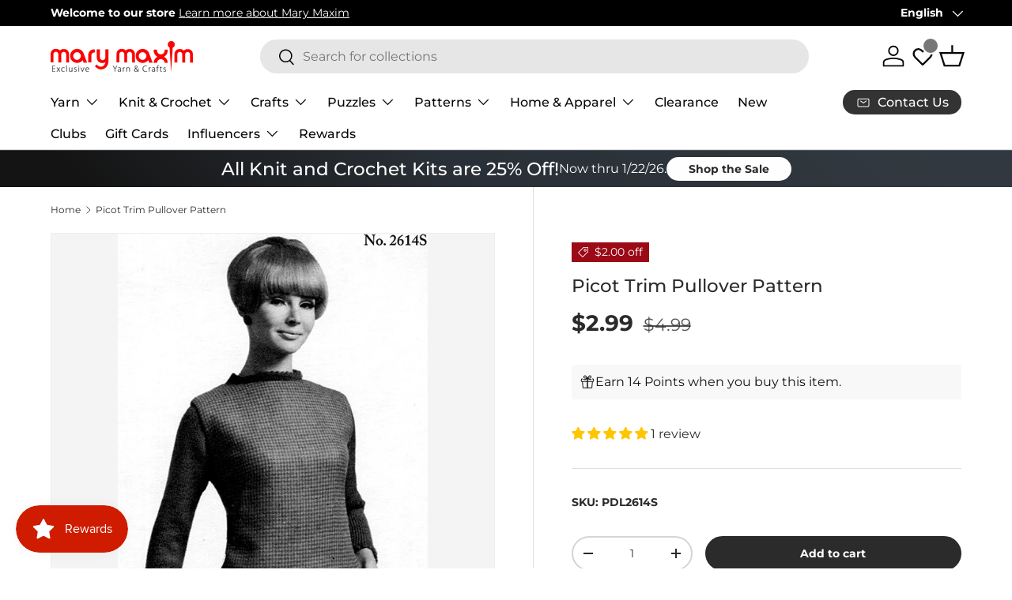

--- FILE ---
content_type: text/javascript; charset=utf-8
request_url: https://www.marymaxim.ca/products/picot-trim-pullover-pattern.js
body_size: 1102
content:
{"id":6583293509791,"title":"Picot Trim Pullover Pattern","handle":"picot-trim-pullover-pattern","description":"\u003cp\u003eKnit this dainty Picot Trim pullover using our vintage pattern. \u003cspan\u003eKnit with delicate details, this pullover is a perfect addition to any wardrobe.\u003c\/span\u003e Designed using Mary Maxim Starmist yarn, which offered 140 yds per 2 oz skein at the time. Discover a wonderful assortment of \u003ca rel=\"noopener\" href=\"https:\/\/www.marymaxim.ca\/collections\/light-dk\" target=\"_blank\"\u003e\u003cspan style=\"color: rgb(0, 170, 255);\"\u003eDK sport weight \u003c\/span\u003e\u003c\/a\u003eyarns, including our \u003cspan style=\"box-sizing: border-box; margin: 0px; padding: 0px;\"\u003ebest-selling \u003cspan style=\"color: rgb(0, 170, 255);\"\u003e\u003ca rel=\"noopener\" style=\"color: rgb(0, 170, 255);\" href=\"https:\/\/www.marymaxim.ca\/products\/mary-maxim-mellowspun-dk-yarn?variant=42278355140767\" target=\"_blank\"\u003eMary Maxim Mellowspun\u003c\/a\u003e.\u003c\/span\u003e Keep in mind that \u003c\/span\u003eyardage varies. Requires \u003ca rel=\"noopener\" href=\"https:\/\/www.marymaxim.ca\/collections\/knitting-needles?sort_by=title-ascending\" target=\"_blank\"\u003e\u003cspan style=\"color: rgb(0, 170, 255);\"\u003eknitting needles\u003c\/span\u003e\u003c\/a\u003e size U.S. 4 (3.50 mm) and 6 (4.25 mm). Includes sizes 32-34-36-38—Intermediate knit. \u003cbr\u003e\u003cbr\u003e\u003cspan\u003ePattern is available for download only and requires Adobe Reader or a similar program to view.\u003c\/span\u003e For questions about yarn requirements, please contact us. After your purchase, you may download the pattern from your account.\u003c\/p\u003e","published_at":"2021-03-11T06:57:05-05:00","created_at":"2021-03-11T10:09:41-05:00","vendor":"Mary Maxim","type":"Books \u0026 Patterns","tags":["Books  and  Patterns","Books  and  Patterns : Patterns: Sweater Patterns","Books  and  Patterns : Patterns: Vintage Patterns","Books  and  Patterns: Patterns","brand_Mary Maxim","fashion_Women's","holiday_N\/A","hook-size_N\/A","needle-size_4 (3.5 mm)","needle-size_6 (4 mm)","needle-size_8\" (20 cm) Double Point Ndl. Size 4 (3.5 mm)","pattern-cost_Paid Download","pattern-type_Sweater","Patterns  and  Books","Patterns  and  Books: Patterns","Patterns  and  Books: Patterns: Sweater Patterns","Patterns  and  Books: Patterns: Vintage Patterns","project-type_Knit","published-circa_1960's","size_32 34 36 38","variation-color_downloadable","yarn-weight_3 Light"],"price":299,"price_min":299,"price_max":299,"available":true,"price_varies":false,"compare_at_price":499,"compare_at_price_min":499,"compare_at_price_max":499,"compare_at_price_varies":false,"variants":[{"id":39408577216671,"title":"Default Title","option1":"Default Title","option2":null,"option3":null,"sku":"PDL2614S","requires_shipping":false,"taxable":true,"featured_image":null,"available":true,"name":"Picot Trim Pullover Pattern","public_title":null,"options":["Default Title"],"price":299,"weight":0,"compare_at_price":499,"inventory_management":null,"barcode":"","quantity_rule":{"min":1,"max":null,"increment":1},"quantity_price_breaks":[],"requires_selling_plan":false,"selling_plan_allocations":[]}],"images":["\/\/cdn.shopify.com\/s\/files\/1\/0459\/0826\/3071\/products\/pdl2614s.jpg?v=1615475392"],"featured_image":"\/\/cdn.shopify.com\/s\/files\/1\/0459\/0826\/3071\/products\/pdl2614s.jpg?v=1615475392","options":[{"name":"Title","position":1,"values":["Default Title"]}],"url":"\/products\/picot-trim-pullover-pattern","media":[{"alt":null,"id":20469046018207,"position":1,"preview_image":{"aspect_ratio":0.699,"height":720,"width":503,"src":"https:\/\/cdn.shopify.com\/s\/files\/1\/0459\/0826\/3071\/products\/pdl2614s.jpg?v=1615475392"},"aspect_ratio":0.699,"height":720,"media_type":"image","src":"https:\/\/cdn.shopify.com\/s\/files\/1\/0459\/0826\/3071\/products\/pdl2614s.jpg?v=1615475392","width":503}],"requires_selling_plan":false,"selling_plan_groups":[]}

--- FILE ---
content_type: text/javascript; charset=utf-8
request_url: https://www.marymaxim.ca/products/picot-trim-pullover-pattern.js
body_size: 655
content:
{"id":6583293509791,"title":"Picot Trim Pullover Pattern","handle":"picot-trim-pullover-pattern","description":"\u003cp\u003eKnit this dainty Picot Trim pullover using our vintage pattern. \u003cspan\u003eKnit with delicate details, this pullover is a perfect addition to any wardrobe.\u003c\/span\u003e Designed using Mary Maxim Starmist yarn, which offered 140 yds per 2 oz skein at the time. Discover a wonderful assortment of \u003ca rel=\"noopener\" href=\"https:\/\/www.marymaxim.ca\/collections\/light-dk\" target=\"_blank\"\u003e\u003cspan style=\"color: rgb(0, 170, 255);\"\u003eDK sport weight \u003c\/span\u003e\u003c\/a\u003eyarns, including our \u003cspan style=\"box-sizing: border-box; margin: 0px; padding: 0px;\"\u003ebest-selling \u003cspan style=\"color: rgb(0, 170, 255);\"\u003e\u003ca rel=\"noopener\" style=\"color: rgb(0, 170, 255);\" href=\"https:\/\/www.marymaxim.ca\/products\/mary-maxim-mellowspun-dk-yarn?variant=42278355140767\" target=\"_blank\"\u003eMary Maxim Mellowspun\u003c\/a\u003e.\u003c\/span\u003e Keep in mind that \u003c\/span\u003eyardage varies. Requires \u003ca rel=\"noopener\" href=\"https:\/\/www.marymaxim.ca\/collections\/knitting-needles?sort_by=title-ascending\" target=\"_blank\"\u003e\u003cspan style=\"color: rgb(0, 170, 255);\"\u003eknitting needles\u003c\/span\u003e\u003c\/a\u003e size U.S. 4 (3.50 mm) and 6 (4.25 mm). Includes sizes 32-34-36-38—Intermediate knit. \u003cbr\u003e\u003cbr\u003e\u003cspan\u003ePattern is available for download only and requires Adobe Reader or a similar program to view.\u003c\/span\u003e For questions about yarn requirements, please contact us. After your purchase, you may download the pattern from your account.\u003c\/p\u003e","published_at":"2021-03-11T06:57:05-05:00","created_at":"2021-03-11T10:09:41-05:00","vendor":"Mary Maxim","type":"Books \u0026 Patterns","tags":["Books  and  Patterns","Books  and  Patterns : Patterns: Sweater Patterns","Books  and  Patterns : Patterns: Vintage Patterns","Books  and  Patterns: Patterns","brand_Mary Maxim","fashion_Women's","holiday_N\/A","hook-size_N\/A","needle-size_4 (3.5 mm)","needle-size_6 (4 mm)","needle-size_8\" (20 cm) Double Point Ndl. Size 4 (3.5 mm)","pattern-cost_Paid Download","pattern-type_Sweater","Patterns  and  Books","Patterns  and  Books: Patterns","Patterns  and  Books: Patterns: Sweater Patterns","Patterns  and  Books: Patterns: Vintage Patterns","project-type_Knit","published-circa_1960's","size_32 34 36 38","variation-color_downloadable","yarn-weight_3 Light"],"price":299,"price_min":299,"price_max":299,"available":true,"price_varies":false,"compare_at_price":499,"compare_at_price_min":499,"compare_at_price_max":499,"compare_at_price_varies":false,"variants":[{"id":39408577216671,"title":"Default Title","option1":"Default Title","option2":null,"option3":null,"sku":"PDL2614S","requires_shipping":false,"taxable":true,"featured_image":null,"available":true,"name":"Picot Trim Pullover Pattern","public_title":null,"options":["Default Title"],"price":299,"weight":0,"compare_at_price":499,"inventory_management":null,"barcode":"","quantity_rule":{"min":1,"max":null,"increment":1},"quantity_price_breaks":[],"requires_selling_plan":false,"selling_plan_allocations":[]}],"images":["\/\/cdn.shopify.com\/s\/files\/1\/0459\/0826\/3071\/products\/pdl2614s.jpg?v=1615475392"],"featured_image":"\/\/cdn.shopify.com\/s\/files\/1\/0459\/0826\/3071\/products\/pdl2614s.jpg?v=1615475392","options":[{"name":"Title","position":1,"values":["Default Title"]}],"url":"\/products\/picot-trim-pullover-pattern","media":[{"alt":null,"id":20469046018207,"position":1,"preview_image":{"aspect_ratio":0.699,"height":720,"width":503,"src":"https:\/\/cdn.shopify.com\/s\/files\/1\/0459\/0826\/3071\/products\/pdl2614s.jpg?v=1615475392"},"aspect_ratio":0.699,"height":720,"media_type":"image","src":"https:\/\/cdn.shopify.com\/s\/files\/1\/0459\/0826\/3071\/products\/pdl2614s.jpg?v=1615475392","width":503}],"requires_selling_plan":false,"selling_plan_groups":[]}

--- FILE ---
content_type: application/javascript; charset=utf-8
request_url: https://searchanise-ef84.kxcdn.com/templates.1F3z0o2E4e.js
body_size: 5203
content:
Searchanise=window.Searchanise||{};Searchanise.templates={Platform:'shopify',StoreName:'Mary Maxim Ltd',PersonalizationEnabled:'N',AutocompleteLayout:'multicolumn_new',AutocompleteStyle:'ITEMS_MULTICOLUMN_LIGHT_NEW',AutocompleteDescriptionStrings:0,AutocompleteSuggestionCount:5,AutocompletePagesCount:0,AutocompleteSuggestOnSearchBoxEmpty:'Y',AutocompleteShowRecent:'Y',AutocompleteShowMoreLink:'Y',AutocompleteIsMulticolumn:'Y',AutocompleteTemplate:'<div class="snize-ac-results-content"><div class="snize-results-html" style="cursor:auto;" id="snize-ac-results-html-container"></div><div class="snize-ac-results-columns"><div class="snize-ac-results-column"><ul class="snize-ac-results-list" id="snize-ac-items-container-1"></ul><ul class="snize-ac-results-list" id="snize-ac-items-container-2"></ul><ul class="snize-ac-results-list" id="snize-ac-items-container-3"></ul><ul class="snize-ac-results-list snize-view-all-container"></ul></div><div class="snize-ac-results-column"><ul class="snize-ac-results-multicolumn-list" id="snize-ac-items-container-4"></ul></div></div></div>',AutocompleteMobileTemplate:'<div class="snize-ac-results-content"><div class="snize-mobile-top-panel"><div class="snize-close-button"><button type="button" class="snize-close-button-arrow"></button></div><form action="#" style="margin: 0px"><div class="snize-search"><input id="snize-mobile-search-input" autocomplete="off" class="snize-input-style snize-mobile-input-style"></div><div class="snize-clear-button-container"><button type="button" class="snize-clear-button" style="visibility: hidden"></button></div></form></div><ul class="snize-ac-results-list" id="snize-ac-items-container-1"></ul><ul class="snize-ac-results-list" id="snize-ac-items-container-2"></ul><ul class="snize-ac-results-list" id="snize-ac-items-container-3"></ul><ul id="snize-ac-items-container-4"></ul><div class="snize-results-html" style="cursor:auto;" id="snize-ac-results-html-container"></div><div class="snize-close-area" id="snize-ac-close-area"></div></div>',AutocompleteItem:'<li class="snize-product ${product_classes}" data-original-product-id="${original_product_id}" id="snize-ac-product-${product_id}"><a aria-label="${autocomplete_aria_label}" href="${autocomplete_link}" class="snize-item" draggable="false"><div class="snize-thumbnail"><img src="${image_link}" class="snize-item-image ${additional_image_classes}" alt="${autocomplete_image_alt}"></div><span class="snize-title">${title}</span><span class="snize-description">${description}</span>${autocomplete_product_code_html}${autocomplete_product_attribute_html}${autocomplete_prices_html}${reviews_html}<div class="snize-labels-wrapper">${autocomplete_in_stock_status_html}${autocomplete_product_discount_label}${autocomplete_product_tag_label}${autocomplete_product_custom_label}</div><div class="snize-add-to-cart-container">${autocomplete_action_button_html}</div></a></li>',AutocompleteMobileItem:'<li class="snize-product ${product_classes}" data-original-product-id="${original_product_id}" id="snize-ac-product-${product_id}"><a aria-label="${autocomplete_aria_label}" href="${autocomplete_link}" class="snize-item"><div class="snize-thumbnail"><img src="${image_link}" class="snize-item-image ${additional_image_classes}" alt="${autocomplete_image_alt}"></div><div class="snize-product-info"><span class="snize-title">${title}</span><span class="snize-description">${description}</span>${autocomplete_product_code_html}${autocomplete_product_attribute_html}<div class="snize-ac-prices-container">${autocomplete_prices_html}</div><div class="snize-labels-wrapper">${autocomplete_in_stock_status_html}${autocomplete_product_discount_label}${autocomplete_product_tag_label}${autocomplete_product_custom_label}</div>${reviews_html}</div></a></li>',AutocompleteResultsOrder:["categories","suggestions","pages","products"],ResultsShow:'Y',ResultsStyle:'RESULTS_BIG_PICTURES_NEW',ResultsItemCount:18,ResultsPagesCount:10,ResultsCategoriesCount:10,ResultsDefaultProductImage:'main',ResultsShowListPrice:'N',ResultsShowProductCode:'Y',ResultsFlipImageOnHover:'N',ResultsEnableInfiniteScrolling:'infinite',ResultsShowOptionVariants:'Y',ResultsShowCategoryImages:'N',ResultsShowPageImages:'N',ResultsDescriptionStrings:0,ResultsProductsPerRow:3,ResultsColorOptionType:'image',ResultsActionButtonType:'icon-text',ResultsActionButtonShape:'soft',ShowBestsellingSorting:'Y',ShowDiscountSorting:'Y',ReviewsShowRating:'Y',ResultsPlatformSortingCategories:{"test-clearance-manual":"283992195231","mary-maxim-yarn-sale":"283992227999","30-off-sale":"283992260767","afghan-patterns":"283992293535","contest-winners":"283992326303","accessories-storage":"283992359071","199-yarn-deal":"283992391839","coloring-book-sale":"283992424607","fashion-accessories-patterns":"283992457375","199-yarn-sale":"283992490143","199-yarn":"283992522911","think-pink":"283992555679","1-99-mary-maxim-yarn-sale":"283992588447","jumbo":"283992621215","all-aran-kits":"283992653983","pattern-corrections":"283992686751","50-off-halloween":"283992719519","premier":"283992752287","shop-our-best-sellers":"283992785055","crochet-hooks":"283992817823","needles-hooks":"283992850591","dolls":"283992883359","spring":"283992916127","300-piece-puzzles":"283992948895","plastic-canvas-kits":"283992981663","knit-sweaters":"283993014431","christmas":"283993047199","patterns-books":"283993079967","christmas-ready-made-gifts":"283993112735","40-off-yarn":"283993145503","rug-yarn-accessories":"283993178271","caron-one-pound":"283993211039","winter-plastic-canvas-kits":"283993243807","nylon-yarn":"283993276575","quilting":"283993309343","quilted-bags-and-accessories":"283993342111","plastic-canvas-free-patterns":"283993374879","countdown-to-black-friday":"283993407647","easter":"283993440415","patons":"283993473183","cross-stitch-embroidery-home-decor":"283993505951","clubs":"283993538719","sweater-sizes":"283993571487","quilt-magic":"283993604255","gifts-ready-made-items":"283993637023","christmas-kits":"283993669791","accessories-tools":"283993702559","alpaca":"283993735327","yarn-usage-novelty-boutique":"283993768095","needlework-accessories":"283993800863","coloring-books":"283993833631","calendars":"283993866399","polyester":"283993899167","199-or-less":"283993931935","50-off-puzzles":"283993964703","10-yarns":"283993997471","home-apparel":"283994030239","sweater-free-patterns":"283994063007","apparel-patterns":"283994095775","latch-hook-rug-kits":"283994128543","breast-cancer-awareness":"283994161311","quilting-books":"283994194079","ready-made-items":"283994226847","baby-patterns":"283994259615","500-piece-puzzles":"283994292383","felt-crafts":"283994325151","children-s-sweaters":"283994357919","yarn-brand":"283994390687","baby-1":"283994423455","sweaters":"283994456223","baby-afghans":"283994488991","craft-patterns":"283994521759","knit-crochet-patterns":"283994554527","gifts":"283994587295","accessories-supplies":"283994620063","sale-items":"283994652831","50off50":"283994685599","crochet-free-patterns":"283994718367","prism-sale":"283994751135","paint-by-number":"283994783903","thanksgiving":"283994816671","summer-yarn-sale":"283994849439","199-starlette":"283994882207","crochet-sweaters":"283994914975","fall":"283994947743","50-items-50-off":"283994980511","crafts":"283995013279","superfine":"283995046047","doll-kits-dolls":"283995078815","needles-hooks-accessories":"283995111583","knit-crochet":"283995144351","furniture-protectors":"283995177119","macrame":"283995209887","vintage-patterns":"283995242655","mosaics":"283995275423","jewelry-making":"283995308191","all-products":"283995340959","afghan-free-patterns":"283995373727","winter-yarn-crafts":"283995406495","bulky":"283995439263","sale-yarn":"283995472031","acrylic":"283995504799","holiday-patterns":"283995537567","lion-brand":"283995570335","puzzles":"283995603103","yarn":"283995635871","yarn-fiber":"283995668639","christmas-plastic-canvas-kits":"283995701407","best-selling-yarn-sale":"283995734175","super-bulky":"283995766943","spring-yarn-crafts":"283995799711","winter":"283995832479","beaded-craft-kits":"283995865247","easter-sale":"283995898015","patterns":"283995930783","notions":"283995963551","fall-yarn-crafts":"283995996319","aran-yarn-sale-2":"283996029087","amigurumi":"283996061855","baby":"283996094623","yarn-usage-rugs":"283996160159","home-decor-books":"283996192927","fine":"283996225695","fabric":"283996258463","beaded":"283996291231","clearance":"283996323999","needles-hooks-accessories-sale":"283996356767","bernat":"283996389535","halloween":"283996422303","crochet-afghans":"283996455071","gift-cards":"283996487839","general-craft-kits":"283996553375","deals-of-the-week":"283996586143","prism-yarn-sale-2":"283996618911","40-off-yarn-sale":"283996651679","wool":"283996684447","mary-maxim-yarn-sale-2":"283996717215","home-solutions":"283996749983","25-off-all-afghans-2":"283996815519","holding":"283996848287","gift-fashion-accessories":"283996881055","cotton":"283996913823","books":"283996946591","gift-ideas":"283996979359","1500-piece-puzzles":"283997012127","shawls-wraps":"283997044895","snowman-and-santa":"283997077663","summer-plastic-canvas-kits":"283997110431","hidden-products":"283997143199","quilt-kits":"283997175967","latch-hook":"283997208735","yarn-crafts-1":"283997241503","fall-plastic-canvas-kits":"283997274271","mellowspun-sale":"283997307039","sock-free-patterns":"283997339807","quilt-magic-sale":"283997372575","cbd-products":"283997405343","baby-apparel":"283997438111","fall-yarn-sale":"283997470879","needlework":"283997503647","components":"283997536415","yarn-usage-home-decor":"283997569183","sweater-patterns":"283997601951","yarn-usage":"283997634719","promotions":"283997667487","christmas-blowout":"283997700255","pillowcases":"283997733023","latch-hook-patterns":"283997765791","beaded-banners":"283997798559","diamond-dotz":"283997831327","seasonal":"283997864095","pencils-and-access":"283997896863","big-yarn-sale":"283997929631","31-off":"283997962399","kids-crafts-more":"283997995167","spring-plastic-canvas-kits":"283998027935","lily":"283998060703","5-yarn-weight-sale":"283998093471","how-to-books":"283998126239","apparel":"283998159007","yarn-usage-afghan-fashion":"283998191775","youtube-projects":"283998224543","macrame-kits":"283998257311","cyber-monday-1":"283998290079","yarn-crafts":"283998322847","diamond-dotz-art":"283998355615","moon-over-book-series":"283998388383","featured-puzzles":"283998421151","yarn-weight":"283998453919","free-patterns":"283998486687","1000-piece-puzzles":"283998519455","25-off-apparel-kits":"283998552223","christmas-apparel":"283998584991","ponchos":"283998617759","fall-savings":"283998650527","yarn-usage-sock":"283998716063","plastic-canvas":"283998748831","afghans":"283998781599","empty-category":"283998847135","cyber-monday":"283998879903","kit-components":"283998912671","50-off-yarn":"283998945439","crafts-free-patterns":"283998978207","2023-calendars":"283999010975","light-dk":"283999043743","slippers":"283999076511","featured-kits":"283999109279","test-clearance-auto":"283999142047","puzzles-500-1000-1500":"283999174815","summer-yarn-crafts":"283999207583","summer":"283999240351","yarn-usage-cotton-cone":"283999273119","quilt-squares":"283999305887","red-heart":"283999338655","scrub-it-kits":"283999371423","hat-scarf-mitten-free-patterns":"283999404191","knit-afghans":"283999436959","yarn-usage-baby":"283999469727","new-items":"283999502495","see-whats-new":"283999535263","knit-free-patterns":"283999568031","maximum-value":"283999600799","plastic-canvas-patterns":"283999633567","new-clearance":"283999666335","globo_basis_collection":"283999699103","hats-scarves-mittens":"283999731871","new-chunky-yarns":"283999797407","baby-apparel-sizes":"283999862943","wholesale":"283999895711","table-linens":"283999928479","cross-stitch":"283999961247","knitting-needles":"283999994015","puzzle-accessories":"284000026783","vintage-sweater-patterns":"284000059551","medium-worsted":"284000092319","fall-yarn-sale-2":"284000125087","all-apparel-kits":"284000190623","diamond-art":"284000223391","quilts":"284000288927","caron":"284000321695","knit-crochet-fashion-accessories":"284000354463","all":"284000387231","brand":"284000419999","aunt-martha-s":"284000452767","summer-collection":"285334306975","warm-weather-helpers":"285370089631","50-items-50-off-1":"287432867999","knit":"289589493919","crochet":"289589559455","out-of-stock":"290420228255","winter-collection":"290708488351","2024-calendars":"291168682143","expanded-yarn-colours":"292533665951","mary-maxim-yarn":"292542382239","beginner":"292623581343","beginner-crochet":"292623614111","beginner-knit":"292623679647","intermediate":"292623712415","intermediate-crochet":"292623745183","intermediate-knit":"292623777951","experienced":"292623810719","experienced-knit":"292623843487","experienced-crochet":"292623876255","skill-level":"292624269471","easy-knit":"292744986783","easy-crochet":"292745019551","easy":"292745052319","new-collection":"293056741535","best-sellers":"293056774303","summer-apparel":"293375049887","summer-solutions":"293375082655","bag-o-day-crochet":"293633491103","mjs-off-the-hook":"293633523871","briana-k-designs":"293633622175","janie-crow":"293633654943","get-yer-hook-on":"293635981471","spin-a-yarn-crochet":"293636014239","tl-yarn-crafts":"293636047007","vitalina-crafts":"293636079775","independent-designers":"293654134943","ready-made-fall":"294170787999","40-off-when-you-buy-4-or-more-balls":"294176653471","yarn-deals":"294717325471","sweet-potato-3":"294787448991","new-knit-crochet":"295062634655","new-puzzles":"295062667423","new-readymade":"295062700191","new-holiday-readymade":"295520043167","in-stock":"299863998623","handmade-by-stacy-j":"300797132959","raffamusa-designs":"300840976543","jusbee-creations":"300841009311","cyndie-birdsong":"639644369055","julie-yeager":"639644401823","dogwood-crochet":"639644434591","hanjan-crochet":"639644467359","one-skein-of-love-designs":"639713083551","crochet-365-knit-too":"640416776351","nellas-cottage":"640579436703","search-results-best-sellers":"640596246687","all-products-without-clubs":"640812482719","top-100":"640827555999","catalogue-requests":"641032093855","crochet-club-patterns":"641032552607","knit-club-patterns":"641032585375","wood-kits-1":"641148027039","crochet-with-may":"641298956447"},CategorySortingRule:"platform",ShopifyCurrency:'CAD',ShopifyMarketsSupport:'Y',ShopifyLocales:{"fr":{"locale":"fr","name":"French","primary":false,"published":true},"en":{"locale":"en","name":"English","primary":true,"published":true}},ShopifyRegionCatalogs:{"CA":["31052038303"]},StickySearchboxShow:'N',PriceSource:'min_variant',ColorsCSS:'.snize-ac-results .snize-description { color: #9D9D9D; }div.snize-ac-results.snize-ac-results-mobile .snize-description { color: #9D9D9D; }.snize-ac-results span.snize-discounted-price { color: #C1C1C1; }.snize-ac-results .snize-attribute { color: #9D9D9D; }.snize-ac-results .snize-sku { color: #9D9D9D; }#snize-search-results-grid-mode span.snize-attribute { color: #888888; }#snize-search-results-list-mode span.snize-attribute { color: #888888; }#snize-search-results-grid-mode span.snize-sku { color: #888888; }#snize-search-results-list-mode span.snize-sku { color: #888888; }',CustomCSS:'.snize-title {font-weight: bold !important; font-size: 1em !important; }.snize-sku {font-size: 1em !important;  }.snize-price-list {font-weight: bold !important;  font-size: 1em !important; }.snize-discounted-price {font-size: 1em !important;  margin: 6px 6px !important;}.snize-ac-results-column .snize-title {font-weight: bold !important; font-size: .8em !important; }.snize-ac-results-column .snize-sku {font-size: .8em !important;  }.snize-ac-results-column .snize-price-list {font-weight: bold !important;  font-size: .8em !important; }.snize-ac-results-column .snize-discounted-price {font-size: .8em !important;  margin: 6px 6px !important;}.snize .visually-hidden {    display: none;}.snize-ac-results .snize-reviews .total-reviews {    display: inline;    font-size: 11px;    margin-left: 5px;}.snize-ac-results .stars-container {    font-size: 15px;}div.snize #snize-search-results-grid-mode .snize-reviews .stars-container {    font-size: 15px;}',IsVoiceSearchEnabled:'Y'}

--- FILE ---
content_type: text/json
request_url: https://conf.config-security.com/model
body_size: 85
content:
{"title":"recommendation AI model (keras)","structure":"release_id=0x3d:58:37:3e:7b:31:45:67:59:76:6a:4e:78:60:3d:49:3d:3c:4c:74:46:5a:3b:47:50:5d:3b:3b:38;keras;ylkgben57azlaaesmdl5fx2ytx8vzdhq9jwrf6vjl3l0n8e7s5agqd4aowmr3i5ypka9sx3u","weights":"../weights/3d58373e.h5","biases":"../biases/3d58373e.h5"}